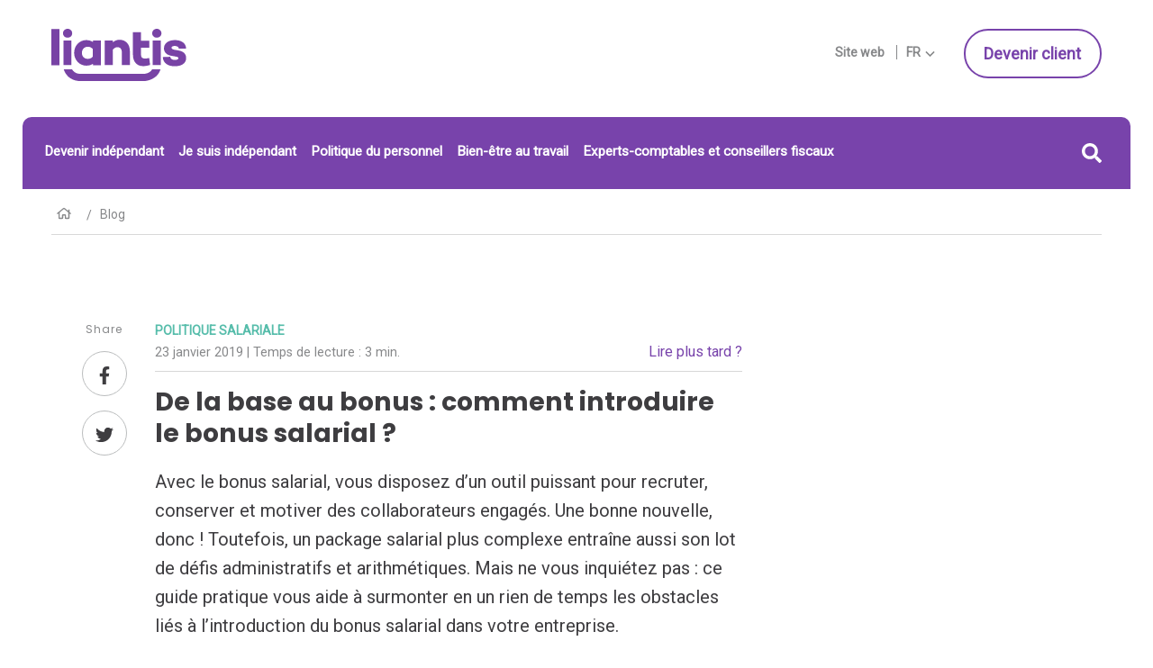

--- FILE ---
content_type: text/html; charset=UTF-8
request_url: https://blog.liantis.be/fr/politique-du-personnel/comment-introduire-le-bonus-salarial?__hstc=233546881.36b057a324b470fff58e5766fdeaa6c9.1556174413053.1557139235984.1557143306355.14&__hssc=233546881.11.1557143306355&__hsfp=1592924570
body_size: 12717
content:
<!doctype html><!--[if lt IE 7]> <html class="no-js lt-ie9 lt-ie8 lt-ie7" lang="fr-be" > <![endif]--><!--[if IE 7]>    <html class="no-js lt-ie9 lt-ie8" lang="fr-be" >        <![endif]--><!--[if IE 8]>    <html class="no-js lt-ie9" lang="fr-be" >               <![endif]--><!--[if gt IE 8]><!--><html class="no-js" lang="fr-be"><!--<![endif]--><head>
    <meta charset="utf-8">
    <meta http-equiv="X-UA-Compatible" content="IE=edge,chrome=1">
    <meta name="author" content="Tina Janssens">
    <meta name="description" content="Avec le bonus salarial, vous disposez d’un outil puissant pour recruter, conserver et motiver des collaborateurs engagés. Ce guide pratique vous aide à surmonter en un rien de temps les obstacles liés à l’introduction du bonus salarial dans votre entreprise.">
    <meta name="generator" content="HubSpot">
    <title>De la base au bonus : comment introduire le bonus salarial ?</title>
    <link rel="shortcut icon" href="https://blog.liantis.be/hubfs/liantis/assets/favicon.ico">
    
<meta name="viewport" content="width=device-width, initial-scale=1">

    
    <meta property="og:description" content="Avec le bonus salarial, vous disposez d’un outil puissant pour recruter, conserver et motiver des collaborateurs engagés. Ce guide pratique vous aide à surmonter en un rien de temps les obstacles liés à l’introduction du bonus salarial dans votre entreprise.">
    <meta property="og:title" content="De la base au bonus : comment introduire le bonus salarial ?">
    <meta name="twitter:description" content="Avec le bonus salarial, vous disposez d’un outil puissant pour recruter, conserver et motiver des collaborateurs engagés. Ce guide pratique vous aide à surmonter en un rien de temps les obstacles liés à l’introduction du bonus salarial dans votre entreprise.">
    <meta name="twitter:title" content="De la base au bonus : comment introduire le bonus salarial ?">

    

    
    <style>
a.cta_button{-moz-box-sizing:content-box !important;-webkit-box-sizing:content-box !important;box-sizing:content-box !important;vertical-align:middle}.hs-breadcrumb-menu{list-style-type:none;margin:0px 0px 0px 0px;padding:0px 0px 0px 0px}.hs-breadcrumb-menu-item{float:left;padding:10px 0px 10px 10px}.hs-breadcrumb-menu-divider:before{content:'›';padding-left:10px}.hs-featured-image-link{border:0}.hs-featured-image{float:right;margin:0 0 20px 20px;max-width:50%}@media (max-width: 568px){.hs-featured-image{float:none;margin:0;width:100%;max-width:100%}}.hs-screen-reader-text{clip:rect(1px, 1px, 1px, 1px);height:1px;overflow:hidden;position:absolute !important;width:1px}
</style>

<link rel="stylesheet" href="https://blog.liantis.be/hubfs/hub_generated/module_assets/1/5958266227/1742426057081/module_LS_-_Multilingual_Logo.min.css">
<link rel="stylesheet" href="https://blog.liantis.be/hubfs/hub_generated/module_assets/1/6024393695/1742426063427/module_LS_-_multilingual_switcher.min.css">
<link rel="stylesheet" href="https://blog.liantis.be/hubfs/hub_generated/module_assets/1/6066531808/1742426065815/module_LS_-_Multilingual_Search.min.css">
<link rel="stylesheet" href="https://blog.liantis.be/hubfs/hub_generated/module_assets/1/6006401787/1742426062122/module_LS-_Custom_sharer.min.css">
<link rel="stylesheet" href="https://blog.liantis.be/hubfs/hub_generated/module_assets/1/6641575302/1742426084079/module_LS_-_Blog_CTA.min.css">
<link rel="stylesheet" href="https://blog.liantis.be/hubfs/hub_generated/module_assets/1/10766491728/1742426085957/module_CM_-_Multilingual_Form_Popup.min.css">
<link rel="stylesheet" href="https://blog.liantis.be/hubfs/hub_generated/module_assets/1/7526919754/1742426084786/module_CM_-_Blog_sidebar_-_cta.min.css">
<link rel="stylesheet" href="https://blog.liantis.be/hubfs/hub_generated/module_assets/1/5983088520/1742426058041/module_LS_-_Popular_Posts.min.css">
    

    


<meta name="google-site-verification" content="f5YbtXGqeq5E22587vuG73k_O3pXyHdFYPTszCfUo-Q">
<meta name="google-site-verification" content="YvhXen6Gs76fwhCUZm5j1jVQLS2_kuCmij1noXuYWig">
<meta name="google-site-verification" content="pSLKcgcLE8vue__rLP38o3uZgTp5SvBFrWC7cl4s4hY">
<meta name="google-site-verification" content="cXwHEjrQHFSR6WWaxkwbkZvZSCiDPvpm1M088OLie3Y">
<meta name="google-site-verification" content="NCVZ2BThPsQ8CZid7DA3wAywQSvMUauaub9TWUnlfUE">
<meta name="google-site-verification" content="rmemI-XYpkYaLp5cyRowAiP-tpFQGljy7UUOOIGJIR0">


<script>(function(w,d,s,l,i){w[l]=w[l]||[];w[l].push({'gtm.start':
new Date().getTime(),event:'gtm.js'});var f=d.getElementsByTagName(s)[0],
j=d.createElement(s),dl=l!='dataLayer'?'&l='+l:'';j.async=true;j.src=
'//www.googletagmanager.com/gtm.js?id='+i+dl;f.parentNode.insertBefore(j,f);
})(window,document,'script','dataLayer','GTM-T2WNTJR');
</script>


<script>
    (function(h,o,t,j,a,r){
        h.hj=h.hj||function(){(h.hj.q=h.hj.q||[]).push(arguments)};
        h._hjSettings={hjid:129324,hjsv:5};
        a=o.getElementsByTagName('head')[0];
        r=o.createElement('script');r.async=1;
        r.src=t+h._hjSettings.hjid+j+h._hjSettings.hjsv;
        a.appendChild(r);
    })(window,document,'//static.hotjar.com/c/hotjar-','.js?sv=');
</script>
<link rel="amphtml" href="https://blog.liantis.be/fr/politique-du-personnel/comment-introduire-le-bonus-salarial?hs_amp=true">

<meta property="og:image" content="https://blog.liantis.be/hubfs/Loonbonus%20geknipt%20-%202.jpg">
<meta property="og:image:width" content="1105">
<meta property="og:image:height" content="419">
<meta property="og:image:alt" content="Loonbonus geknipt - 2">
<meta name="twitter:image" content="https://blog.liantis.be/hubfs/Loonbonus%20geknipt%20-%202.jpg">
<meta name="twitter:image:alt" content="Loonbonus geknipt - 2">

<meta property="og:url" content="https://blog.liantis.be/fr/politique-du-personnel/comment-introduire-le-bonus-salarial">
<meta name="twitter:card" content="summary_large_image">

<link rel="canonical" href="https://blog.liantis.be/fr/politique-du-personnel/comment-introduire-le-bonus-salarial">

<meta property="og:type" content="article">
<link rel="alternate" type="application/rss+xml" href="https://blog.liantis.be/fr/politique-du-personnel/rss.xml">
<meta name="twitter:domain" content="blog.liantis.be">
<script src="//platform.linkedin.com/in.js" type="text/javascript">
    lang: fr_FR
</script>

<meta http-equiv="content-language" content="fr-be">
<link rel="stylesheet" href="//7052064.fs1.hubspotusercontent-na1.net/hubfs/7052064/hub_generated/template_assets/DEFAULT_ASSET/1769718740250/template_layout.min.css">


<link rel="stylesheet" href="https://blog.liantis.be/hubfs/hub_generated/template_assets/1/5957944887/1742408158709/template_liantis.min.css">


    






    

<!-- dictionary: FR TESTING -->















    
    
    

    
        
          
        

    

    
     

    
                                                                                          
         
        
        
          
          
              
              
                
                
                    	
                    
                    
                       
                      

<link rel="alternate" hreflang="x-default" href="https://blog.liantis.be/nl/personeelsbeleid/loonbonus-invoeren-doe-je-zo">

<link rel="alternate" hreflang="nl-be" href="https://blog.liantis.be/nl/personeelsbeleid/loonbonus-invoeren-doe-je-zo">

                    
                    
                
                
               
              
            
            
        
        
                                                                                          
         
        
        
          
          
              
              
                
                
                    	
                    
                    
                       
                      

<link rel="alternate" hreflang="fr-be" href="https://blog.liantis.be/fr/politique-du-personnel/comment-introduire-le-bonus-salarial">

                    
                    
                
                
               
              
            
            
        
        
    
    

 
    

</head>
<body class="   hs-content-id-7214362899 hs-blog-post hs-blog-id-6055133864" style="">
    <div class="header-container-wrapper">
    <div class="header-container container-fluid">

<div class="row-fluid-wrapper row-depth-1 row-number-1 ">
<div class="row-fluid ">
<div class="span12 widget-span widget-type-global_group " style="" data-widget-type="global_group" data-x="0" data-w="12">
<div class="" data-global-widget-path="generated_global_groups/23663304456.html"><div class="row-fluid-wrapper row-depth-1 row-number-1 ">
<div class="row-fluid ">
<div class="span12 widget-span widget-type-custom_widget " style="" data-widget-type="custom_widget" data-x="0" data-w="12">
<div id="hs_cos_wrapper_module_157675317936184" class="hs_cos_wrapper hs_cos_wrapper_widget hs_cos_wrapper_type_module" style="" data-hs-cos-general-type="widget" data-hs-cos-type="module"></div>

</div><!--end widget-span -->
</div><!--end row-->
</div><!--end row-wrapper -->
</div>
</div><!--end widget-span -->
</div><!--end row-->
</div><!--end row-wrapper -->

<div class="row-fluid-wrapper row-depth-1 row-number-2 ">
<div class="row-fluid ">
<div class="span12 widget-span widget-type-global_group " style="" data-widget-type="global_group" data-x="0" data-w="12">
<div class="" data-global-widget-path="generated_global_groups/5958630248.html"><div class="row-fluid-wrapper row-depth-1 row-number-1 ">
<div class="row-fluid ">
<div class="span12 widget-span widget-type-cell page-center hide-on-mobile desktop-header" style="" data-widget-type="cell" data-x="0" data-w="12">

<div class="row-fluid-wrapper row-depth-1 row-number-2 ">
<div class="row-fluid ">
<div class="span12 widget-span widget-type-cell header-top" style="" data-widget-type="cell" data-x="0" data-w="12">

<div class="row-fluid-wrapper row-depth-1 row-number-3 ">
<div class="row-fluid ">
<div class="span4 widget-span widget-type-custom_widget " style="" data-widget-type="custom_widget" data-x="0" data-w="4">
<div id="hs_cos_wrapper_module_153143979247045" class="hs_cos_wrapper hs_cos_wrapper_widget hs_cos_wrapper_type_module widget-type-logo" style="" data-hs-cos-general-type="widget" data-hs-cos-type="module"><div class="cm logo">







	
 
  



	
		
  
	
 	
  	 
  


  
    <div class="logo">
      
        <span id="hs_cos_wrapper_module_153143979247045_logo" class="hs_cos_wrapper hs_cos_wrapper_widget hs_cos_wrapper_type_logo" style="" data-hs-cos-general-type="widget" data-hs-cos-type="logo"><a href="https://liantis.be/fr" id="hs-link-module_153143979247045_logo" style="border-width:0px;border:0px;"><img src="https://blog.liantis.be/hubfs/liantis/assets/liantis-logo.svg" class="hs-image-widget " height="57" style="height: auto;width:150px;border-width:0px;border:0px;" width="150" alt="liantis-logo" title="liantis-logo"></a></span>
      
    </div>


		
	
 
  



</div></div>

</div><!--end widget-span -->
<div class="span4 widget-span widget-type-custom_widget text-right hide-on-landing" style="" data-widget-type="custom_widget" data-x="4" data-w="4">
<div id="hs_cos_wrapper_module_153303411909058" class="hs_cos_wrapper hs_cos_wrapper_widget hs_cos_wrapper_type_module" style="" data-hs-cos-general-type="widget" data-hs-cos-type="module"><div class="cm lang-switcher-wrapper hs-menu-wrapper">
  <div class="lang-side-text">
     
      
     
      
    	<span class="website-text">
        <a href="https://www.liantis.be/fr">Site web</a>
      </span>
      <span class="active-lang">
        <span class="lang">fr</span>
         <svg role="img"><use xlink:href="https://blog.liantis.be/hubfs/images/svg-symbol.svg#angledown"></use></svg> 
      </span>
      
    							
  </div>
  <nav class="lang-switcher">
    <ul>
      
      
      
      
      
      
      
      
      
      	
          
        
      
      
      
       
      
      
                                                                                            
      	 
      	
      	
          
          
              
              
                
                
                    	
                    
                    
                       
                      
      <li>
        <a data-language="NL - Nederlands" class="lang_switcher_link" href="https://blog.liantis.be/nl/personeelsbeleid/loonbonus-invoeren-doe-je-zo">
          NL - Nederlands
          <svg role="img"><use xlink:href="https://blog.liantis.be/hubfs/images/svg-symbol.svg#angleright"></use></svg>
        </a>
      </li>
      
                    
                    
                    
                
                
      				
              
            
            
      		
      		
                                                                                             
      	 
      	
      	
          
          
              
              
                
                
                    	
                    
                    
                       
                      
      <li class="active">
        <a data-language="FR - Français" class="lang_switcher_link" href="https://blog.liantis.be/fr/politique-du-personnel/comment-introduire-le-bonus-salarial">
          FR - Français
          <svg role="img"><use xlink:href="https://blog.liantis.be/hubfs/images/svg-symbol.svg#angleright"></use></svg>
        </a>
      </li>
      
                    
                    
                    
                
                
      				
              
            
            
      		
      		
       
       

    </ul>
  </nav>
</div></div>

</div><!--end widget-span -->
<div class="span4 widget-span widget-type-custom_widget text-right hide-on-landing" style="" data-widget-type="custom_widget" data-x="8" data-w="4">
<div id="hs_cos_wrapper_module_153303114640261" class="hs_cos_wrapper hs_cos_wrapper_widget hs_cos_wrapper_type_module" style="" data-hs-cos-general-type="widget" data-hs-cos-type="module">
  
	
	

  
		<span id="hs_cos_wrapper_module_153303114640261_" class="hs_cos_wrapper hs_cos_wrapper_widget hs_cos_wrapper_type_cta" style="" data-hs-cos-general-type="widget" data-hs-cos-type="cta"><!--HubSpot Call-to-Action Code --><span class="hs-cta-wrapper" id="hs-cta-wrapper-5ce94408-076b-4775-8fb6-4edc451817c3"><span class="hs-cta-node hs-cta-5ce94408-076b-4775-8fb6-4edc451817c3" id="hs-cta-5ce94408-076b-4775-8fb6-4edc451817c3"><!--[if lte IE 8]><div id="hs-cta-ie-element"></div><![endif]--><a href="https://cta-redirect.hubspot.com/cta/redirect/550275/5ce94408-076b-4775-8fb6-4edc451817c3"><img class="hs-cta-img" id="hs-cta-img-5ce94408-076b-4775-8fb6-4edc451817c3" style="border-width:0px;" src="https://no-cache.hubspot.com/cta/default/550275/5ce94408-076b-4775-8fb6-4edc451817c3.png" alt="Devenir client"></a></span><script charset="utf-8" src="/hs/cta/cta/current.js"></script><script type="text/javascript"> hbspt.cta._relativeUrls=true;hbspt.cta.load(550275, '5ce94408-076b-4775-8fb6-4edc451817c3', {"useNewLoader":"true","region":"na1"}); </script></span><!-- end HubSpot Call-to-Action Code --></span>
		
  
	
	
</div>

</div><!--end widget-span -->
</div><!--end row-->
</div><!--end row-wrapper -->

</div><!--end widget-span -->
</div><!--end row-->
</div><!--end row-wrapper -->

<div class="row-fluid-wrapper row-depth-1 row-number-4 ">
<div class="row-fluid ">
<div class="span12 widget-span widget-type-cell bg-primary round-corner-top hide-on-landing header-menu-search" style="" data-widget-type="cell" data-x="0" data-w="12">

<div class="row-fluid-wrapper row-depth-1 row-number-5 ">
<div class="row-fluid ">
<div class="span12 widget-span widget-type-custom_widget " style="" data-widget-type="custom_widget" data-x="0" data-w="12">
<div id="hs_cos_wrapper_module_1531471231707354" class="hs_cos_wrapper hs_cos_wrapper_widget hs_cos_wrapper_type_module widget-type-menu" style="" data-hs-cos-general-type="widget" data-hs-cos-type="module">
	
	
 
  

	
	
		<span id="hs_cos_wrapper_module_1531471231707354_" class="hs_cos_wrapper hs_cos_wrapper_widget hs_cos_wrapper_type_menu" style="" data-hs-cos-general-type="widget" data-hs-cos-type="menu"><div id="hs_menu_wrapper_module_1531471231707354_" class="hs-menu-wrapper active-branch flyouts hs-menu-flow-horizontal" role="navigation" data-sitemap-name="default" data-menu-id="6058584392" aria-label="Navigation Menu">
 <ul role="menu" class="active-branch">
  <li class="hs-menu-item hs-menu-depth-1" role="none"><a href="https://blog.liantis.be/fr/devenir-independant" role="menuitem">Devenir indépendant</a></li>
  <li class="hs-menu-item hs-menu-depth-1" role="none"><a href="https://blog.liantis.be/fr/je-suis-independant" role="menuitem">Je suis indépendant</a></li>
  <li class="hs-menu-item hs-menu-depth-1 active active-branch" role="none"><a href="https://blog.liantis.be/fr/politique-du-personnel" role="menuitem">Politique du personnel</a></li>
  <li class="hs-menu-item hs-menu-depth-1" role="none"><a href="https://blog.liantis.be/fr/bien-etre-au-travail" role="menuitem">Bien-être au travail</a></li>
  <li class="hs-menu-item hs-menu-depth-1" role="none"><a href="https://blog.liantis.be/fr/comptable-et-expert-comptable" role="menuitem">Experts-comptables et conseillers fiscaux</a></li>
 </ul>
</div></span>
		
	
 
  


<!--[if IE]>
<style>


</style>
<![endif]--></div>

</div><!--end widget-span -->
</div><!--end row-->
</div><!--end row-wrapper -->

<div class="row-fluid-wrapper row-depth-1 row-number-6 ">
<div class="row-fluid ">
<div class="span12 widget-span widget-type-custom_widget " style="" data-widget-type="custom_widget" data-x="0" data-w="12">
<div id="hs_cos_wrapper_module_153449531597957" class="hs_cos_wrapper hs_cos_wrapper_widget hs_cos_wrapper_type_module" style="" data-hs-cos-general-type="widget" data-hs-cos-type="module">
<div class="hs-search-field-container">
    

    
  
    
      
<div class="hs-search-button">
  <span class="close"></span><svg role="img"><use xlink:href="https://blog.liantis.be/hubfs/images/svg-symbol.svg#search"></use></svg>
</div>
<div class="hs-search-field__bar">
    <form class="searchform" role="search" method="get" action="https://blog.liantis.be/fr/resultats-de-recherche">
      <div class="searchformControl">
       <input type="text" class="hs-search-field__input" name="term" autocomplete="off" placeholder="Que cherchez-vous ?">
       <input type="hidden" name="pathPrefix" value="fr">
        <input type="hidden" name="type" value="BLOG_POST">
        <input type="hidden" name="type" value="SITE_PAGE">
      	<button type="submit"><svg role="img"><use xlink:href="https://blog.liantis.be/hubfs/images/svg-symbol.svg#search"></use></svg> </button>
      </div>
  </form>
  <ul class="hs-search-field__suggestions" data-text="Résultat"></ul>
</div>

      
    

    
  
</div></div>

</div><!--end widget-span -->
</div><!--end row-->
</div><!--end row-wrapper -->

</div><!--end widget-span -->
</div><!--end row-->
</div><!--end row-wrapper -->

</div><!--end widget-span -->
</div><!--end row-->
</div><!--end row-wrapper -->

<div class="row-fluid-wrapper row-depth-1 row-number-7 ">
<div class="row-fluid ">
<div class="span12 widget-span widget-type-cell page-center hide-on-desktop mobile-header header-menu-search" style="" data-widget-type="cell" data-x="0" data-w="12">

<div class="row-fluid-wrapper row-depth-1 row-number-8 ">
<div class="row-fluid ">
<div class="hide-on-landing mobile-menu-container">
  <div class="hamburger hamburger--slider js-hamburger">
    <div class="hamburger-box">
      <div class="hamburger-inner"></div>
    </div>
  </div>
  <div class="mobile-menu">
    <div class="mobile-menu-header">
      <span class="mobile-menu-back" data-attribute="hs-menu-depth-1"></span>
      <div class="current-item-header"></div>
      <div class="mobile-logo"></div>
    </div>
    
<div class="span2 widget-span widget-type-custom_widget hide-on-landing" style="" data-widget-type="custom_widget" data-x="0" data-w="2">
<div id="hs_cos_wrapper_module_1534150813483128" class="hs_cos_wrapper hs_cos_wrapper_widget hs_cos_wrapper_type_module widget-type-menu" style="" data-hs-cos-general-type="widget" data-hs-cos-type="module">
	
	
 
  

	
	
 
  

	
	
		<span id="hs_cos_wrapper_module_1534150813483128_" class="hs_cos_wrapper hs_cos_wrapper_widget hs_cos_wrapper_type_menu" style="" data-hs-cos-general-type="widget" data-hs-cos-type="menu"><div id="hs_menu_wrapper_module_1534150813483128_" class="hs-menu-wrapper active-branch flyouts hs-menu-flow-horizontal" role="navigation" data-sitemap-name="default" data-menu-id="6058584392" aria-label="Navigation Menu">
 <ul role="menu" class="active-branch">
  <li class="hs-menu-item hs-menu-depth-1" role="none"><a href="https://blog.liantis.be/fr/devenir-independant" role="menuitem">Devenir indépendant</a></li>
  <li class="hs-menu-item hs-menu-depth-1" role="none"><a href="https://blog.liantis.be/fr/je-suis-independant" role="menuitem">Je suis indépendant</a></li>
  <li class="hs-menu-item hs-menu-depth-1 active active-branch" role="none"><a href="https://blog.liantis.be/fr/politique-du-personnel" role="menuitem">Politique du personnel</a></li>
  <li class="hs-menu-item hs-menu-depth-1" role="none"><a href="https://blog.liantis.be/fr/bien-etre-au-travail" role="menuitem">Bien-être au travail</a></li>
  <li class="hs-menu-item hs-menu-depth-1" role="none"><a href="https://blog.liantis.be/fr/comptable-et-expert-comptable" role="menuitem">Experts-comptables et conseillers fiscaux</a></li>
 </ul>
</div></span>
		
	
 
  


<!--[if IE]>
<style>


</style>
<![endif]--></div>

</div><!--end widget-span -->

  </div>
</div>
<div class="span9 widget-span widget-type-custom_widget " style="" data-widget-type="custom_widget" data-x="2" data-w="9">
<div id="hs_cos_wrapper_module_153356179563337" class="hs_cos_wrapper hs_cos_wrapper_widget hs_cos_wrapper_type_module widget-type-logo" style="" data-hs-cos-general-type="widget" data-hs-cos-type="module"><div class="cm logo">







	
 
  



	
		
  
	
 	
  	 
  


  
    <div class="logo">
      
        <span id="hs_cos_wrapper_module_153356179563337_logo" class="hs_cos_wrapper hs_cos_wrapper_widget hs_cos_wrapper_type_logo" style="" data-hs-cos-general-type="widget" data-hs-cos-type="logo"><a href="https://liantis.be/fr" id="hs-link-module_153356179563337_logo" style="border-width:0px;border:0px;"><img src="https://blog.liantis.be/hubfs/liantis/assets/liantis-logo.svg" class="hs-image-widget " height="35" style="height: auto;width:91px;border-width:0px;border:0px;" width="91" alt="liantis-logo" title="liantis-logo"></a></span>
      
    </div>


		
	
 
  



</div></div>

</div><!--end widget-span -->
<div class="span1 widget-span widget-type-custom_widget hide-on-landing" style="" data-widget-type="custom_widget" data-x="11" data-w="1">
<div id="hs_cos_wrapper_module_15353761802321362" class="hs_cos_wrapper hs_cos_wrapper_widget hs_cos_wrapper_type_module" style="" data-hs-cos-general-type="widget" data-hs-cos-type="module">
<div class="hs-search-field-container">
    

    
  
    
      
<div class="hs-search-button">
  <span class="close"></span><svg role="img"><use xlink:href="https://blog.liantis.be/hubfs/images/svg-symbol.svg#search"></use></svg>
</div>
<div class="hs-search-field__bar">
    <form class="searchform" role="search" method="get" action="https://blog.liantis.be/fr/resultats-de-recherche">
      <div class="searchformControl">
       <input type="text" class="hs-search-field__input" name="term" autocomplete="off" placeholder="Que cherchez-vous ?">
       <input type="hidden" name="pathPrefix" value="fr">
        <input type="hidden" name="type" value="BLOG_POST">
        <input type="hidden" name="type" value="SITE_PAGE">
      	<button type="submit"><svg role="img"><use xlink:href="https://blog.liantis.be/hubfs/images/svg-symbol.svg#search"></use></svg> </button>
      </div>
  </form>
  <ul class="hs-search-field__suggestions" data-text="Résultat"></ul>
</div>

      
    

    
  
</div></div>

</div><!--end widget-span -->
</div><!--end row-->
</div><!--end row-wrapper -->

<div class="row-fluid-wrapper row-depth-1 row-number-9 ">
<div class="row-fluid ">
<div class="span12 widget-span widget-type-custom_widget text-right" style="" data-widget-type="custom_widget" data-x="0" data-w="12">
<div id="hs_cos_wrapper_module_153430981417719" class="hs_cos_wrapper hs_cos_wrapper_widget hs_cos_wrapper_type_module" style="" data-hs-cos-general-type="widget" data-hs-cos-type="module"><div class="cm lang-switcher-wrapper hs-menu-wrapper">
  <div class="lang-side-text">
     
      
     
      
    	<span class="website-text">
        <a href="https://www.liantis.be/fr">Site web</a>
      </span>
      <span class="active-lang">
        <span class="lang">fr</span>
         <svg role="img"><use xlink:href="https://blog.liantis.be/hubfs/images/svg-symbol.svg#angledown"></use></svg> 
      </span>
      
    							
  </div>
  <nav class="lang-switcher">
    <ul>
      
      
      
      
      
      
      
      
      
      	
          
        
      
      
      
       
      
      
                                                                                            
      	 
      	
      	
          
          
              
              
                
                
                    	
                    
                    
                       
                      
      <li>
        <a data-language="NL - Nederlands" class="lang_switcher_link" href="https://blog.liantis.be/nl/personeelsbeleid/loonbonus-invoeren-doe-je-zo">
          NL - Nederlands
          <svg role="img"><use xlink:href="https://blog.liantis.be/hubfs/images/svg-symbol.svg#angleright"></use></svg>
        </a>
      </li>
      
                    
                    
                    
                
                
      				
              
            
            
      		
      		
                                                                                             
      	 
      	
      	
          
          
              
              
                
                
                    	
                    
                    
                       
                      
      <li class="active">
        <a data-language="FR - Français" class="lang_switcher_link" href="https://blog.liantis.be/fr/politique-du-personnel/comment-introduire-le-bonus-salarial">
          FR - Français
          <svg role="img"><use xlink:href="https://blog.liantis.be/hubfs/images/svg-symbol.svg#angleright"></use></svg>
        </a>
      </li>
      
                    
                    
                    
                
                
      				
              
            
            
      		
      		
       
       

    </ul>
  </nav>
</div></div>

</div><!--end widget-span -->
</div><!--end row-->
</div><!--end row-wrapper -->

</div><!--end widget-span -->
</div><!--end row-->
</div><!--end row-wrapper -->
</div>
</div><!--end widget-span -->
</div><!--end row-->
</div><!--end row-wrapper -->

    </div><!--end header -->
</div><!--end header wrapper -->

<div class="body-container-wrapper">
    <div class="body-container container-fluid">

<div class="row-fluid-wrapper row-depth-1 row-number-1 ">
<div class="row-fluid ">
<div class="span12 widget-span widget-type-cell page-center" style="" data-widget-type="cell" data-x="0" data-w="12">

<div class="row-fluid-wrapper row-depth-1 row-number-2 ">
<div class="row-fluid ">

</div><!--end row-->
</div><!--end row-wrapper -->

<div class="row-fluid-wrapper row-depth-1 row-number-3 ">
<div class="row-fluid ">
<div class="span12 widget-span widget-type-custom_widget breadcrumb hide-on-mobile" style="" data-widget-type="custom_widget" data-x="0" data-w="12">
<div id="hs_cos_wrapper_module_1534839467732181" class="hs_cos_wrapper hs_cos_wrapper_widget hs_cos_wrapper_type_module widget-type-menu" style="" data-hs-cos-general-type="widget" data-hs-cos-type="module">
  
  	<span id="hs_cos_wrapper_module_1534839467732181_" class="hs_cos_wrapper hs_cos_wrapper_widget hs_cos_wrapper_type_menu" style="" data-hs-cos-general-type="widget" data-hs-cos-type="menu"><div class="hs-breadcrumb-menu-wrapper" id="hs_menu_wrapper_module_1534839467732181_" role="navigation" data-sitemap-name="default" data-menu-id="6031066084">
 <ul class="hs-breadcrumb-menu">
  <li class="hs-breadcrumb-menu-item first-crumb"><a href="https://liantis.be/fr" class="hs-breadcrumb-label"> 
    <svg role="img">
     <use xlink:href="https://blog.liantis.be/hubfs/images/svg-symbol.svg#home"></use>
    </svg> </a><span class="hs-breadcrumb-menu-divider"></span></li>
  <li class="hs-breadcrumb-menu-item"><a href="https://blog.liantis.be/fr" class="hs-breadcrumb-label">Blog</a><span class="hs-breadcrumb-menu-divider"></span></li>
  <li class="hs-breadcrumb-menu-item last-crumb"><span class="hs-breadcrumb-label">Politique du personnel</span></li>
 </ul>
</div></span>
		
		<div class="breadcrumb-share">
      <span class="share-title">Partager </span>
      <div class="breadcrumb-social-share"></div>
    </div>
  

  
	




<!--[if IE]>
<style>


</style>
<![endif]--></div>

</div><!--end widget-span -->
</div><!--end row-->
</div><!--end row-wrapper -->

<div class="row-fluid-wrapper row-depth-1 row-number-4 ">
<div class="row-fluid ">
<div class="span8 widget-span widget-type-cell main-content" style="" data-widget-type="cell" data-x="0" data-w="8">

<div class="row-fluid-wrapper row-depth-1 row-number-5 ">
<div class="row-fluid ">

   
<div class="span12 widget-span widget-type-custom_widget " style="" data-widget-type="custom_widget" data-x="0" data-w="12">
<div id="hs_cos_wrapper_module_15348470414812204" class="hs_cos_wrapper hs_cos_wrapper_widget hs_cos_wrapper_type_module" style="" data-hs-cos-general-type="widget" data-hs-cos-type="module"></div>

</div><!--end widget-span -->
    

</div><!--end row-->
</div><!--end row-wrapper -->

<div class="row-fluid-wrapper row-depth-1 row-number-6 ">
<div class="row-fluid ">

<div class="span12 widget-span widget-type-custom_widget " style="" data-widget-type="custom_widget" data-x="0" data-w="12">
<div id="hs_cos_wrapper_module_1532682648871124" class="hs_cos_wrapper hs_cos_wrapper_widget hs_cos_wrapper_type_module" style="" data-hs-cos-general-type="widget" data-hs-cos-type="module">
    


<div class="cm custom-sharer-wrapper">
  <div class="custom-sharer">
  	<span class="sharer-title">Share</span>
    
      	<a href="https://www.facebook.com/sharer/sharer.php?u=https%3A%2F%2Fblog.liantis.be%2Ffr%2Fpolitique-du-personnel%2Fcomment-introduire-le-bonus-salarial"><svg role="img"><use xlink:href="https://blog.liantis.be/hubfs/images/svg-symbol.svg#facebook"></use></svg></a>
    
  
  	
      	<a href="https://twitter.com/home?status=https%3A%2F%2Fblog.liantis.be%2Ffr%2Fpolitique-du-personnel%2Fcomment-introduire-le-bonus-salarial"><svg role="img"><use xlink:href="https://blog.liantis.be/hubfs/images/svg-symbol.svg#twitter"></use></svg></a>
    
  
    
  	
  </div>
</div></div>

</div><!--end widget-span -->
     
</div><!--end row-->
</div><!--end row-wrapper -->

<div class="row-fluid-wrapper row-depth-1 row-number-7 ">
<div class="row-fluid ">
<div class="span12 widget-span widget-type-custom_widget " style="" data-widget-type="custom_widget" data-x="0" data-w="12">
<div id="hs_cos_wrapper_module_151456960811572" class="hs_cos_wrapper hs_cos_wrapper_widget hs_cos_wrapper_type_module widget-type-blog_content" style="" data-hs-cos-general-type="widget" data-hs-cos-type="module">
    <div class="blog-section">
<div class="blog-post-wrapper cell-wrapper">
<div class="blog-section">
<div class="blog-post-wrapper cell-wrapper">
<div class="section post-header">
<div class="blog-post-topic-date"><span id="hubspot-topic_data"> 
<a class="topic-link" href="https://blog.liantis.be/fr/politique-du-personnel/tag/politique-salariale">Politique salariale</a>
</span><p class="date-read-later">
<span class="post-date">23 janvier 2019
<span class="read-time-wrap"> | Temps de lecture :  
<span class="readtime">
3 min.
</span>
</span>
</span> 
<a class="popup-button" href="#form-popup" data-remodal-target="form-popup">Lire plus tard ?</a></p>
</div>
<h1>De la base au bonus : comment introduire le bonus salarial ?</h1>
</div>
<div class="section post-body"><!-- De la base au bonus : comment introduire le bonus salarial ? -->
<span id="hs_cos_wrapper_post_body" class="hs_cos_wrapper hs_cos_wrapper_meta_field hs_cos_wrapper_type_rich_text" style="" data-hs-cos-general-type="meta_field" data-hs-cos-type="rich_text"><p><strong>Avec le bonus salarial, vous disposez d’un outil puissant pour recruter, conserver et motiver des collaborateurs engagés. Une bonne nouvelle, donc&nbsp;! Toutefois, un package salarial plus complexe entraîne aussi son lot de défis administratifs et arithmétiques. Mais ne vous inquiétez pas&nbsp;: ce guide pratique vous aide à surmonter en un rien de temps les obstacles liés à l’introduction du bonus salarial dans votre entreprise.</strong></p>
<p><img data-src="https://blog.liantis.be/hs-fs/hubfs/Loonbonus%20geknipt%20-%202.jpg?width=750&amp;name=Loonbonus%20geknipt%20-%202.jpg" alt="De la base au bonus : comment introduire le bonus salarial ? " class="hs-featured-image lazyload"></p>
<p>En tant qu’employeur, vous pouvez introduire votre plan de bonus salarial de deux manières. S’il existe une délégation syndicale au sein de votre entreprise, la procédure se déroule par le biais d’une CCT d’entreprise. Dans le cas contraire, vous avez le choix entre une CCT ou un acte d’adhésion.</p>
<p>Dans les deux cas, votre plan de bonus salarial contient un certain nombre de critères obligatoires, tels que le groupe ciblé par votre plan, le nombre de travailleurs concernés et les objectifs collectifs précis. En fonction de la procédure choisie, l’introduction du bonus salarial se déroule en différentes étapes. Nous vous expliquons brièvement les deux options.</p>
<h2>Option 1:&nbsp;la cct d'entreprise</h2>
<p>Dans le cas d’une CCT d’entreprise, vous soumettez votre plan de bonus salarial au secrétaire syndical ou aux différents secrétaires syndicaux de votre entreprise. Dès que vous obtenez un accord sur le contenu et que tout est signé, vous déposez votre toute nouvelle CCT pour enregistrement auprès du Greffe du Service public fédéral Emploi, Travail et Concertation sociale, en abrégé SPF ETCS. Dans ce scénario, vos employés ne sont pas directement impliqués dans le processus.</p>
<h2>Option 2:&nbsp;l'acte d'adhésion</h2>
<p>Les choses sont différentes si vous optez pour l’acte d’adhésion. Dans ce processus, l’introduction du bonus salarial se déroule en différentes phases. Dans un premier temps, vous devez soumettre le plan aux employés concernés pendant au moins 15&nbsp;jours, afin qu’ils aient la possibilité de formuler leurs remarques.</p>
<p>Si vos employés ont des remarques sur votre proposition et que vous ne vous en sortez pas ensemble, une procédure de conciliation est alors lancée auprès de l’inspection sociale. Celle-ci vous aidera à aplanir la situation et à trouver un compromis approuvé par toutes les parties.</p>
<p>Ensuite, vous vous présentez au SPF ETCS, qui vérifie la forme avant de vous donner sa bénédiction. Veuillez noter que cela peut parfois prendre quelques mois et que vous devez ensuite présenter votre plan de bonus salarial pour adaptation et approbation aux commissions paritaires compétentes. Chaque employé devra signer ce document final.</p>
<p>L’exercice vous paraît périlleux&nbsp;? Peut-être, mais le temps supplémentaire que vous investissez dans une bonne préparation assure le soutien de votre plan par tous les membres de votre équipe. Ces derniers pourront ainsi tous viser le même objectif – ce dont vous avez besoin pour bien progresser.</p>
<p>&nbsp;</p>
<h2>Un bonus salarial sur mesure</h2>
<p>En tant qu’employeur, vous pouvez tailler le bonus salarial presque entièrement à la mesure de votre entreprise. Cela signifie que vous bénéficiez d’énormément de liberté pour établir les objectifs, la période de référence et le montant du bonus. Il existe bien entendu un certain nombre de conditions à ne pas perdre de vue.</p>
<p>Par exemple, les objectifs doivent être de nature collective. En d’autres termes : tous les employés concernés doivent atteindre l’objectif ensemble. La période de référence doit quant à elle s’étendre sur au moins trois mois, même si la plupart des employeurs appliquent une période d’un an. Enfin, le montant maximal du bonus salarial s’élève à 3 447 euros brut par employé (en 2021), ce qui correspond à un montant net de 2 996,48 euros.</p>
<p>Dans certains cas, votre (sous-)commission paritaire établit également un cadre structurel pour ces facteurs, tout en laissant suffisamment d’espace pour des solutions sur mesure.</p>
<p>&nbsp;</p>
<h2>D'abord l'introduction, ensuite le coaching</h2>
<p>Déterminer les critères du bonus salarial ne représente en réalité que la moitié du travail. Par la suite, il est important que vous consultiez votre personnel de manière régulière et transparente. Inclure le sujet dans les entretiens d’évaluation vous permet par exemple d’évaluer vos objectifs dans l’intervalle et d’inciter vos employés à atteindre les objectifs communs.</p>
<p>&nbsp;</p>
<h2>Objectif atteint ? Bonus payé !</h2>
<p>Votre équipe a atteint l’objectif fixé&nbsp;? Dans ce cas, le champagne, les félicitations et le versement du bonus s’imposent. Détail important&nbsp;: ce dernier doit toujours se dérouler via la fiche de paie.</p>
<p>Au moment prévu pour le versement du bonus salarial, vous devez, en tant qu’employeur, également remettre une fiche d’information individuelle à tous les employés concernés. Vous y décrivez à nouveau le système de bonus salarial en termes clairs, de manière à permettre à chacun de comprendre pourquoi il a été ou non atteint. Eh oui, vous devez également remettre ce document lorsque les objectifs n’ont pas été atteints.</p>
<p>Enfin, les prestations effectives et assimilées sont prises en compte lors du paiement. Un employé a pris un crédit-temps pendant la période de référence&nbsp;? Dans ce cas, celui-ci sera pris en compte. De cette façon, votre personnel reçoit un salaire qui correspond réellement à son travail.</p>
<p>La manière dont vous souhaitez élaborer votre processus vous appartient. Mais sachez que les efforts que vous déployez dans ce processus aboutissent incontestablement à une équipe qui non seulement travaille pour la récompense finale, mais qui se sent réellement impliquée tout au long du processus.</p>
<p>Et n’oubliez pas, au passage, qu’avec un bon partenaire expérimenté, tout se déroule sans accroc.</p></span>
</div>
</div>
</div>
</div>
</div>
</div>

</div><!--end widget-span -->
</div><!--end row-->
</div><!--end row-wrapper -->

<div class="row-fluid-wrapper row-depth-1 row-number-8 ">
<div class="row-fluid ">
<div class="span12 widget-span widget-type-custom_widget " style="" data-widget-type="custom_widget" data-x="0" data-w="12">
<div id="hs_cos_wrapper_module_1546595967378500" class="hs_cos_wrapper hs_cos_wrapper_widget hs_cos_wrapper_type_module" style="" data-hs-cos-general-type="widget" data-hs-cos-type="module">




<div class="blog-section">
  <div class="blog-post-wrapper cell-wrapper">
    <div class="blog-section">
      <div class="blog-post-wrapper cell-wrapper">

        <div class="span12 cm-one-column-bigHeader text-center cm-margin">
          <div class="page-center cm-border-bg " data-svg_use="14">
            
              <div class="cm-header-bg ">
                <svg preserveaspectratio="xMidYMid meet" xmlns="http://www.w3.org/2000/svg" xml:space="preserve" width="8.36111in" height="9.75in" version="1.1" style="shape-rendering:geometricPrecision; text-rendering:geometricPrecision; image-rendering:optimizeQuality; fill-rule:evenodd; clip-rule:evenodd" viewbox="0 0 8361 9750" xmlns:xlink="http://www.w3.org/1999/xlink">
                  <g id="svg_bg">
                    <path fill="#FFFEA9" fill-rule="nonzero" d="M7195 1587c1083,1314 1393,2066 1022,2902 -633,1427 -1709,846 -2594,1932 -968,1023 -904,2120 -1281,2696 -361,597 -866,752 -1993,549 -1077,-220 -2023,-1018 -2261,-2207 -281,-1178 146,-2747 819,-4266 714,-1484 1605,-2830 2720,-3098 1093,-329 2508,206 3568,1493z" />
                  </g>
              </svg>
            </div>
            
            <div class="cm-header-content">
              <div class="cm-content">
                <h2>Vos collaborateurs sont votre atout le plus précieux</h2>
                <span id="hs_cos_wrapper_module_1546595967378500_" class="hs_cos_wrapper hs_cos_wrapper_widget hs_cos_wrapper_type_cta" style="" data-hs-cos-general-type="widget" data-hs-cos-type="cta"><!--HubSpot Call-to-Action Code --><span class="hs-cta-wrapper" id="hs-cta-wrapper-f10635b0-1fdb-4c7a-97ff-bd637db4ef45"><span class="hs-cta-node hs-cta-f10635b0-1fdb-4c7a-97ff-bd637db4ef45" id="hs-cta-f10635b0-1fdb-4c7a-97ff-bd637db4ef45"><!--[if lte IE 8]><div id="hs-cta-ie-element"></div><![endif]--><a href="https://cta-redirect.hubspot.com/cta/redirect/550275/f10635b0-1fdb-4c7a-97ff-bd637db4ef45" target="_blank" rel="noopener"><img class="hs-cta-img" id="hs-cta-img-f10635b0-1fdb-4c7a-97ff-bd637db4ef45" style="border-width:0px;" src="https://no-cache.hubspot.com/cta/default/550275/f10635b0-1fdb-4c7a-97ff-bd637db4ef45.png" alt="Découvrez cette mesure fiscalement avantageuse"></a></span><script charset="utf-8" src="/hs/cta/cta/current.js"></script><script type="text/javascript"> hbspt.cta._relativeUrls=true;hbspt.cta.load(550275, 'f10635b0-1fdb-4c7a-97ff-bd637db4ef45', {"useNewLoader":"true","region":"na1"}); </script></span><!-- end HubSpot Call-to-Action Code --></span>
              </div>
            </div>
          </div>
        </div>
      </div>
    </div>
  </div>
</div>

</div>

</div><!--end widget-span -->
</div><!--end row-->
</div><!--end row-wrapper -->

<div class="row-fluid-wrapper row-depth-1 row-number-9 ">
<div class="row-fluid ">
<div class="span12 widget-span widget-type-custom_widget " style="" data-widget-type="custom_widget" data-x="0" data-w="12">
<div id="hs_cos_wrapper_module_1543362327646283" class="hs_cos_wrapper hs_cos_wrapper_widget hs_cos_wrapper_type_module" style="" data-hs-cos-general-type="widget" data-hs-cos-type="module">
<div class="blog-section">
  <div class="blog-post-wrapper cell-wrapper">
    <div class="blog-section">
      <div class="blog-post-wrapper cell-wrapper">
        <div id="hubspot-author_data" class="hs-author-profile hubspot-editable hubspot-author" data-hubspot-form-id="author_data" data-hubspot-name="Blog Author">
          
            
            <div class="hs-author-name-date">
              Par&nbsp;<a>Tina Janssens</a><br>
              <span>23 janvier 2019</span>
            </div>
          
        </div>
      </div>
    </div>
  </div>
</div>
</div>

</div><!--end widget-span -->
</div><!--end row-->
</div><!--end row-wrapper -->

<div class="row-fluid-wrapper row-depth-1 row-number-10 ">
<div class="row-fluid ">

   
<div class="span12 widget-span widget-type-custom_widget " style="" data-widget-type="custom_widget" data-x="0" data-w="12">
<div id="hs_cos_wrapper_module_156153913465859" class="hs_cos_wrapper hs_cos_wrapper_widget hs_cos_wrapper_type_module" style="" data-hs-cos-general-type="widget" data-hs-cos-type="module">
  
	
	

  
      <div class="form-popup-module">
  <div class="remodal-bg">
    <div id="form-popup" class="form-popup-container remodal rounded" data-remodal-id="form-popup" data-remodal-options="hashTracking: false, closeOnOutsideClick: true">
      <button data-remodal-action="close" class="remodal-close"></button>
      <h2><span>Lire plus tard ?</span></h2>
<p><span>Cet article vous intéresse, mais vous n’avez pas le temps de le lire maintenant ?</span><br><span>Saisissez votre adresse e-mail ci-dessous, et nous vous enverrons un lien pratique qui vous permettra de le retrouver rapidement.</span><br><span>Nous vous envoyons uniquement le lien, pas de spam.</span></p>
      <span id="hs_cos_wrapper_module_156153913465859_" class="hs_cos_wrapper hs_cos_wrapper_widget hs_cos_wrapper_type_form" style="" data-hs-cos-general-type="widget" data-hs-cos-type="form"><h3 id="hs_cos_wrapper_form_515331641_title" class="hs_cos_wrapper form-title" data-hs-cos-general-type="widget_field" data-hs-cos-type="text"></h3>

<div id="hs_form_target_form_515331641"></div>









</span>
    </div>

  </div>
</div>
		
  
	
	
</div>

</div><!--end widget-span -->
    

</div><!--end row-->
</div><!--end row-wrapper -->

<div class="row-fluid-wrapper row-depth-1 row-number-11 ">
<div class="row-fluid ">

<div class="single-blog-subscribe-post">
    
<div class="span12 widget-span widget-type-custom_widget " style="" data-widget-type="custom_widget" data-x="0" data-w="12">
<div id="hs_cos_wrapper_module_1534926856939305" class="hs_cos_wrapper hs_cos_wrapper_widget hs_cos_wrapper_type_module widget-type-menu" style="" data-hs-cos-general-type="widget" data-hs-cos-type="module"><div class="email-subscribe bg-primary">
  
    
      <h3 class="form-title">Inscrivez-vous à notre newsletter</h3>
      <span id="hs_cos_wrapper_module_1534926856939305_" class="hs_cos_wrapper hs_cos_wrapper_widget hs_cos_wrapper_type_form" style="" data-hs-cos-general-type="widget" data-hs-cos-type="form"><h3 id="hs_cos_wrapper_form_738478486_title" class="hs_cos_wrapper form-title" data-hs-cos-general-type="widget_field" data-hs-cos-type="text"></h3>

<div id="hs_form_target_form_738478486"></div>









</span>
      
    

    
  
    

    
  
</div></div>

</div><!--end widget-span -->

</div>

</div><!--end row-->
</div><!--end row-wrapper -->

<div class="row-fluid-wrapper row-depth-1 row-number-12 ">
<div class="row-fluid ">
<div class="span12 widget-span widget-type-custom_widget " style="" data-widget-type="custom_widget" data-x="0" data-w="12">
<div id="hs_cos_wrapper_module_153319540844268" class="hs_cos_wrapper hs_cos_wrapper_widget hs_cos_wrapper_type_module" style="" data-hs-cos-general-type="widget" data-hs-cos-type="module">




  <script type="application/ld+json">
  {
    "@context": "http://schema.org",
    "@type": "Blog",
    "mainEntityOfPage": {
      "@type": "blog",
      "@id": "https://blog.liantis.be/fr/politique-du-personnel/comment-introduire-le-bonus-salarial"
    },
    "headline": "De la base au bonus : comment introduire le bonus salarial ?",
    "image": {
      "@type": "ImageObject",
      "url": "https://blog.liantis.be/hubfs/Loonbonus%20geknipt%20-%202.jpg" 
    },
    "datePublished": "2019-01-23T15:06:00+0000",
    "dateModified": "2021-03-23T08:36:41+0000",
    "author": {
      "@type": "Person",
      "name": "Tina Janssens"
    },
    
       "publisher": {
        "@type": "Organization",
        "name": "Liantis",
        "logo": {
          "@type": "ImageObject",
          "url": "https://cdn2.hubspot.net/hubfs/550275/ZN_logo%20Liantis.png",
          "width": 200,
          "height": 133
      }
    
    },
    "description": "Avec le bonus salarial, vous disposez d’un outil puissant pour recruter, conserver et motiver des collaborateurs engagés. Une bonne nouvelle, donc ! Toutefois, un package salarial plus complexe entraîne aussi son lot de défis administratifs et arithmétiques. Mais ne vous inquiétez pas : ce guide pratique vous aide à surmonter en un rien de temps les obstacles liés à l’introduction du bonus salarial dans votre entreprise."
  }
  </script>
</div>

</div><!--end widget-span -->
</div><!--end row-->
</div><!--end row-wrapper -->

</div><!--end widget-span -->
<div class="span4 widget-span widget-type-cell sidebar" style="" data-widget-type="cell" data-x="8" data-w="4">

<div class="row-fluid-wrapper row-depth-1 row-number-13 ">
<div class="row-fluid ">

</div><!--end row-->
</div><!--end row-wrapper -->

<div class="row-fluid-wrapper row-depth-1 row-number-14 ">
<div class="row-fluid ">

</div><!--end row-->
</div><!--end row-wrapper -->

<div class="row-fluid-wrapper row-depth-1 row-number-15 ">
<div class="row-fluid ">

</div><!--end row-->
</div><!--end row-wrapper -->

<div class="row-fluid-wrapper row-depth-1 row-number-16 ">
<div class="row-fluid ">

<div class="span12 widget-span widget-type-custom_widget " style="" data-widget-type="custom_widget" data-x="0" data-w="12">
<div id="hs_cos_wrapper_module_1549906617083340" class="hs_cos_wrapper hs_cos_wrapper_widget hs_cos_wrapper_type_module" style="" data-hs-cos-general-type="widget" data-hs-cos-type="module">

    </div>

</div><!--end widget-span -->
     
</div><!--end row-->
</div><!--end row-wrapper -->

</div><!--end widget-span -->
</div><!--end row-->
</div><!--end row-wrapper -->

</div><!--end widget-span -->
</div><!--end row-->
</div><!--end row-wrapper -->

<div class="row-fluid-wrapper row-depth-1 row-number-17 ">
<div class="row-fluid ">

		<div class="single-blog-pop-post">
       
<div class="span12 widget-span widget-type-cell page-center" style="" data-widget-type="cell" data-x="0" data-w="12">

<div class="row-fluid-wrapper row-depth-1 row-number-18 ">
<div class="row-fluid ">
<div class="span12 widget-span widget-type-custom_widget " style="" data-widget-type="custom_widget" data-x="0" data-w="12">
<div id="hs_cos_wrapper_module_153225991722459" class="hs_cos_wrapper hs_cos_wrapper_widget hs_cos_wrapper_type_module" style="" data-hs-cos-general-type="widget" data-hs-cos-type="module">

<div class="cm-popular-posts">
  <h2>Les plus consultés</h2>
  <div class="popular-posts-list">
   
    	
    	
    	 

    <div class="pop-post">
      <div class="pop-post-date-topic"><span class="hubspot-topic_data"> 
          
          <a class="topic-link" href="https://blog.liantis.be/fr/politique-du-personnel/tag/politique-du-personnel">Politique du Personnel</a>
          
        </span></div>
      <h3 class="h4 post-title"><a href="https://blog.liantis.be/fr/politique-du-personnel/êtes-vous-obligé-de-désigner-un-conseiller-en-prévention">Êtes-vous obligé de désigner un conseiller en prévention ?</a></h3>
      <span class="pop-post-date post-date">29 novembre 2023</span>
    </div>

    <div class="pop-post">
      <div class="pop-post-date-topic"><span class="hubspot-topic_data"> 
          
          <a class="topic-link" href="https://blog.liantis.be/fr/politique-du-personnel/tag/recrutement-et-sélection">Recrutement et sélection</a>
          
        </span></div>
      <h3 class="h4 post-title"><a href="https://blog.liantis.be/fr/politique-du-personnel/vous-pouvez-reprendre-ces-5-clauses-dans-un-contrat-de-travail">Vous pouvez reprendre ces 5 clauses dans un contrat de travail</a></h3>
      <span class="pop-post-date post-date">18 avril 2024</span>
    </div>

    <div class="pop-post">
      <div class="pop-post-date-topic"><span class="hubspot-topic_data"> 
          
          <a class="topic-link" href="https://blog.liantis.be/fr/politique-du-personnel/tag/recrutement-et-sélection">Recrutement et sélection</a>
          
        </span></div>
      <h3 class="h4 post-title"><a href="https://blog.liantis.be/fr/politique-du-personnel/licencier-collaborateur-informations">Licencier un collaborateur : voici la procédure à suivre</a></h3>
      <span class="pop-post-date post-date">05 mai 2020</span>
    </div>

    <div class="pop-post">
      <div class="pop-post-date-topic"><span class="hubspot-topic_data"> 
          
          <a class="topic-link" href="https://blog.liantis.be/fr/politique-du-personnel/tag/politique-salariale">Politique salariale</a>
          
        </span></div>
      <h3 class="h4 post-title"><a href="https://blog.liantis.be/fr/politique-du-personnel/salaire-brut-salaire-net-travailleur">Salaire brut et salaire net : que reste-t-il à votre travailleur ?</a></h3>
      <span class="pop-post-date post-date">27 avril 2020</span>
    </div>


   
   </div>
</div>
</div>

</div><!--end widget-span -->
</div><!--end row-->
</div><!--end row-wrapper -->

</div><!--end widget-span -->

		</div>

</div><!--end row-->
</div><!--end row-wrapper -->

    </div><!--end body -->
</div><!--end body wrapper -->

<div class="footer-container-wrapper">
    <div class="footer-container container-fluid">

<div class="row-fluid-wrapper row-depth-1 row-number-1 ">
<div class="row-fluid ">
<div class="span12 widget-span widget-type-global_group " style="" data-widget-type="global_group" data-x="0" data-w="12">
<div class="" data-global-widget-path="generated_global_groups/5962955540.html"><div class="row-fluid-wrapper row-depth-1 row-number-1 ">
<div class="row-fluid ">
<div class="span12 widget-span widget-type-cell footer1-container hide-on-landing footer-bg" style="" data-widget-type="cell" data-x="0" data-w="12">

<div class="row-fluid-wrapper row-depth-1 row-number-2 ">
<div class="row-fluid ">
<div class="span12 widget-span widget-type-cell page-center" style="" data-widget-type="cell" data-x="0" data-w="12">

<div class="row-fluid-wrapper row-depth-1 row-number-3 ">
<div class="row-fluid ">
<div class="span12 widget-span widget-type-cell bg-tertiary footer1" style="" data-widget-type="cell" data-x="0" data-w="12">

<div class="row-fluid-wrapper row-depth-1 row-number-4 ">
<div class="row-fluid ">
<div class="span4 widget-span widget-type-cell " style="" data-widget-type="cell" data-x="0" data-w="4">

<div class="row-fluid-wrapper row-depth-2 row-number-1 ">
<div class="row-fluid ">
<div class="span12 widget-span widget-type-custom_widget footer-col-title" style="" data-widget-type="custom_widget" data-x="0" data-w="12">
<div id="hs_cos_wrapper_module_15323422657805336" class="hs_cos_wrapper hs_cos_wrapper_widget hs_cos_wrapper_type_module" style="" data-hs-cos-general-type="widget" data-hs-cos-type="module"> 
  
	
	
 
  
		À propos de Liantis
		
  
	
	
</div>

</div><!--end widget-span -->
</div><!--end row-->
</div><!--end row-wrapper -->

<div class="row-fluid-wrapper row-depth-2 row-number-2 ">
<div class="row-fluid ">
<div class="span12 widget-span widget-type-custom_widget " style="" data-widget-type="custom_widget" data-x="0" data-w="12">
<div id="hs_cos_wrapper_module_15323421873275294" class="hs_cos_wrapper hs_cos_wrapper_widget hs_cos_wrapper_type_module widget-type-menu" style="" data-hs-cos-general-type="widget" data-hs-cos-type="module">
	
	
 
  

	
	
		<span id="hs_cos_wrapper_module_15323421873275294_" class="hs_cos_wrapper hs_cos_wrapper_widget hs_cos_wrapper_type_menu" style="" data-hs-cos-general-type="widget" data-hs-cos-type="menu"><div id="hs_menu_wrapper_module_15323421873275294_" class="hs-menu-wrapper active-branch no-flyouts hs-menu-flow-vertical" role="navigation" data-sitemap-name="default" data-menu-id="6059767602" aria-label="Navigation Menu">
 <ul role="menu">
  <li class="hs-menu-item hs-menu-depth-1" role="none"><a href="https://liantis.be/fr/a-propos-de-liantis" role="menuitem">Qui sommes-nous ?</a></li>
  <li class="hs-menu-item hs-menu-depth-1" role="none"><a href="https://liantis.be/fr/contact" role="menuitem">Contact</a></li>
  <li class="hs-menu-item hs-menu-depth-1" role="none"><a href="https://www.liantis.be/fr/offres-demploi" role="menuitem">Emplois</a></li>
  <li class="hs-menu-item hs-menu-depth-1" role="none"><a href="https://blog.liantis.be/fr" role="menuitem">Blog</a></li>
 </ul>
</div></span>
		
	
 
  


<!--[if IE]>
<style>


</style>
<![endif]--></div>

</div><!--end widget-span -->
</div><!--end row-->
</div><!--end row-wrapper -->

</div><!--end widget-span -->
<div class="span4 widget-span widget-type-cell " style="" data-widget-type="cell" data-x="4" data-w="4">

<div class="row-fluid-wrapper row-depth-2 row-number-3 ">
<div class="row-fluid ">
<div class="span12 widget-span widget-type-custom_widget footer-col-title" style="" data-widget-type="custom_widget" data-x="0" data-w="12">
<div id="hs_cos_wrapper_module_15323429859505431" class="hs_cos_wrapper hs_cos_wrapper_widget hs_cos_wrapper_type_module" style="" data-hs-cos-general-type="widget" data-hs-cos-type="module"> 
  
	
	
 
  
		Suivez-nous
		
  
	
	
</div>

</div><!--end widget-span -->
</div><!--end row-->
</div><!--end row-wrapper -->

<div class="row-fluid-wrapper row-depth-2 row-number-4 ">
<div class="row-fluid ">
<div class="span12 widget-span widget-type-custom_widget " style="" data-widget-type="custom_widget" data-x="0" data-w="12">
<div id="hs_cos_wrapper_module_15348482477462418" class="hs_cos_wrapper hs_cos_wrapper_widget hs_cos_wrapper_type_module widget-type-menu" style="" data-hs-cos-general-type="widget" data-hs-cos-type="module">
	
	
		<span id="hs_cos_wrapper_module_15348482477462418_" class="hs_cos_wrapper hs_cos_wrapper_widget hs_cos_wrapper_type_menu" style="" data-hs-cos-general-type="widget" data-hs-cos-type="menu"><div id="hs_menu_wrapper_module_15348482477462418_" class="hs-menu-wrapper active-branch no-flyouts hs-menu-flow-vertical" role="navigation" data-sitemap-name="default" data-menu-id="6088960254" aria-label="Navigation Menu">
 <ul role="menu">
  <li class="hs-menu-item hs-menu-depth-1" role="none"><a href="https://www.facebook.com/LiantisBelgium" role="menuitem"> 
    <svg role="img">
     <use xlink:href="https://blog.liantis.be/hubfs/images/svg-symbol.svg#facebook2"></use>
    </svg> Facebook</a></li>
  <li class="hs-menu-item hs-menu-depth-1" role="none"><a href="https://www.linkedin.com/company/liantis/" role="menuitem"> 
    <svg role="img">
     <use xlink:href="https://blog.liantis.be/hubfs/images/svg-symbol.svg#linkedin"></use>
    </svg> Linkedin</a></li>
 </ul>
</div></span>
		
	
 
  

	
	
 
  


<!--[if IE]>
<style>


</style>
<![endif]--></div>

</div><!--end widget-span -->
</div><!--end row-->
</div><!--end row-wrapper -->

</div><!--end widget-span -->
<div class="span4 widget-span widget-type-cell " style="" data-widget-type="cell" data-x="8" data-w="4">

<div class="row-fluid-wrapper row-depth-2 row-number-5 ">
<div class="row-fluid ">
<div class="span12 widget-span widget-type-custom_widget footer-col-title" style="" data-widget-type="custom_widget" data-x="0" data-w="12">
<div id="hs_cos_wrapper_module_15323422425715328" class="hs_cos_wrapper hs_cos_wrapper_widget hs_cos_wrapper_type_module" style="" data-hs-cos-general-type="widget" data-hs-cos-type="module"> 
  
	
	
 
  
		Travailler chez Liantis
		
  
	
	
</div>

</div><!--end widget-span -->
</div><!--end row-->
</div><!--end row-wrapper -->

<div class="row-fluid-wrapper row-depth-2 row-number-6 ">
<div class="row-fluid ">
<div class="span12 widget-span widget-type-custom_widget " style="" data-widget-type="custom_widget" data-x="0" data-w="12">
<div id="hs_cos_wrapper_module_15323429143605410" class="hs_cos_wrapper hs_cos_wrapper_widget hs_cos_wrapper_type_module" style="" data-hs-cos-general-type="widget" data-hs-cos-type="module"> 
  
	
	
 
  
		<p>Liantis vous offre un emploi stimulant dans un environnement de travail professionnel ainsi que des opportunités de développement personnel.</p>
<p><a class="cta_button secondary" href="https://www.liantis.jobs/fr" rel="noopener" target="_blank">Consultez nos offres d’emploi</a></p>
		
  
	
	
</div>

</div><!--end widget-span -->
</div><!--end row-->
</div><!--end row-wrapper -->

</div><!--end widget-span -->
</div><!--end row-->
</div><!--end row-wrapper -->

</div><!--end widget-span -->
</div><!--end row-->
</div><!--end row-wrapper -->

</div><!--end widget-span -->
</div><!--end row-->
</div><!--end row-wrapper -->

</div><!--end widget-span -->
</div><!--end row-->
</div><!--end row-wrapper -->

<div class="row-fluid-wrapper row-depth-1 row-number-1 ">
<div class="row-fluid ">
<div class="span12 widget-span widget-type-cell page-center" style="" data-widget-type="cell" data-x="0" data-w="12">

<div class="row-fluid-wrapper row-depth-1 row-number-2 ">
<div class="row-fluid ">
<div class="span12 widget-span widget-type-cell footer2" style="" data-widget-type="cell" data-x="0" data-w="12">

<div class="row-fluid-wrapper row-depth-1 row-number-3 ">
<div class="row-fluid ">
<div class="span7 widget-span widget-type-cell dflex" style="" data-widget-type="cell" data-x="0" data-w="7">

<div class="row-fluid-wrapper row-depth-1 row-number-4 ">
<div class="row-fluid ">
<div class="span12 widget-span widget-type-custom_widget " style="" data-widget-type="custom_widget" data-x="0" data-w="12">
<div id="hs_cos_wrapper_module_153166464271955" class="hs_cos_wrapper hs_cos_wrapper_widget hs_cos_wrapper_type_module widget-type-logo" style="" data-hs-cos-general-type="widget" data-hs-cos-type="module"><div class="cm logo">







	
 
  



	
		
  
	
 	
  	 
  


  
    <div class="logo">
      
        <span id="hs_cos_wrapper_module_153166464271955_logo" class="hs_cos_wrapper hs_cos_wrapper_widget hs_cos_wrapper_type_logo" style="" data-hs-cos-general-type="widget" data-hs-cos-type="logo"><a href="https://liantis.be/fr" id="hs-link-module_153166464271955_logo" style="border-width:0px;border:0px;"><img src="https://blog.liantis.be/hubfs/liantis/assets/liantis-logo.svg" class="hs-image-widget " height="35" style="height: auto;width:91px;border-width:0px;border:0px;" width="91" alt="liantis-logo" title="liantis-logo"></a></span>
      
    </div>


		
	
 
  



</div></div>

</div><!--end widget-span -->
</div><!--end row-->
</div><!--end row-wrapper -->

<div class="row-fluid-wrapper row-depth-1 row-number-5 ">
<div class="row-fluid ">
<div class="span12 widget-span widget-type-cell " style="" data-widget-type="cell" data-x="0" data-w="12">

<div class="row-fluid-wrapper row-depth-2 row-number-1 ">
<div class="row-fluid ">
<div class="span12 widget-span widget-type-custom_widget " style="" data-widget-type="custom_widget" data-x="0" data-w="12">
<div id="hs_cos_wrapper_module_153204249607651" class="hs_cos_wrapper hs_cos_wrapper_widget hs_cos_wrapper_type_module widget-type-text" style="" data-hs-cos-general-type="widget" data-hs-cos-type="module"><span id="hs_cos_wrapper_module_153204249607651_" class="hs_cos_wrapper hs_cos_wrapper_widget hs_cos_wrapper_type_text" style="" data-hs-cos-general-type="widget" data-hs-cos-type="text">© 2026 Liantis</span></div>

</div><!--end widget-span -->
</div><!--end row-->
</div><!--end row-wrapper -->

<div class="row-fluid-wrapper row-depth-2 row-number-2 ">
<div class="row-fluid ">
<div class="span12 widget-span widget-type-custom_widget hide-on-landing" style="" data-widget-type="custom_widget" data-x="0" data-w="12">
<div id="hs_cos_wrapper_module_153204233696941" class="hs_cos_wrapper hs_cos_wrapper_widget hs_cos_wrapper_type_module widget-type-menu" style="" data-hs-cos-general-type="widget" data-hs-cos-type="module">
	
	
 
  

	
	
		<span id="hs_cos_wrapper_module_153204233696941_" class="hs_cos_wrapper hs_cos_wrapper_widget hs_cos_wrapper_type_menu" style="" data-hs-cos-general-type="widget" data-hs-cos-type="menu"><div id="hs_menu_wrapper_module_153204233696941_" class="hs-menu-wrapper active-branch no-flyouts hs-menu-flow-horizontal" role="navigation" data-sitemap-name="default" data-menu-id="6059628021" aria-label="Navigation Menu">
 <ul role="menu">
  <li class="hs-menu-item hs-menu-depth-1" role="none"><a href="https://www.liantis.be/fr/disclaimer" role="menuitem"> Termes et conditions</a></li>
  <li class="hs-menu-item hs-menu-depth-1" role="none"><a href="https://liantis.be/fr/privacy" role="menuitem">Déclaration de confidentialité</a></li>
  <li class="hs-menu-item hs-menu-depth-1" role="none"><a href="https://liantis.be/fr/privacy" role="menuitem">Politique de cookies</a></li>
 </ul>
</div></span>
		
	
 
  


<!--[if IE]>
<style>


</style>
<![endif]--></div>

</div><!--end widget-span -->
</div><!--end row-->
</div><!--end row-wrapper -->

</div><!--end widget-span -->
</div><!--end row-->
</div><!--end row-wrapper -->

</div><!--end widget-span -->
<div class="span5 widget-span widget-type-cell text-right hide-on-landing" style="" data-widget-type="cell" data-x="7" data-w="5">

<div class="row-fluid-wrapper row-depth-1 row-number-1 ">
<div class="row-fluid ">
<div class="span10 widget-span widget-type-cell " style="" data-widget-type="cell" data-x="0" data-w="10">

<div class="row-fluid-wrapper row-depth-2 row-number-1 ">
<div class="row-fluid ">
<div class="span12 widget-span widget-type-custom_widget " style="" data-widget-type="custom_widget" data-x="0" data-w="12">
<div id="hs_cos_wrapper_module_1542979147722282" class="hs_cos_wrapper hs_cos_wrapper_widget hs_cos_wrapper_type_module widget-type-space" style="" data-hs-cos-general-type="widget" data-hs-cos-type="module"><span class="hs-horizontal-spacer"></span></div>

</div><!--end widget-span -->
</div><!--end row-->
</div><!--end row-wrapper -->

</div><!--end widget-span -->
<div class="span2 widget-span widget-type-custom_widget " style="" data-widget-type="custom_widget" data-x="10" data-w="2">
<div id="hs_cos_wrapper_module_155895705577254" class="hs_cos_wrapper hs_cos_wrapper_widget hs_cos_wrapper_type_module widget-type-linked_image" style="" data-hs-cos-general-type="widget" data-hs-cos-type="module">
    






  



<span id="hs_cos_wrapper_module_155895705577254_" class="hs_cos_wrapper hs_cos_wrapper_widget hs_cos_wrapper_type_linked_image" style="" data-hs-cos-general-type="widget" data-hs-cos-type="linked_image"><img src="https://blog.liantis.be/hs-fs/hubfs/UNIZO%20logo.jpeg?width=875&amp;name=UNIZO%20logo.jpeg" class="hs-image-widget " style="width:875px;border-width:0px;border:0px;" width="875" alt="UNIZO logo" title="UNIZO logo" srcset="https://blog.liantis.be/hs-fs/hubfs/UNIZO%20logo.jpeg?width=438&amp;name=UNIZO%20logo.jpeg 438w, https://blog.liantis.be/hs-fs/hubfs/UNIZO%20logo.jpeg?width=875&amp;name=UNIZO%20logo.jpeg 875w, https://blog.liantis.be/hs-fs/hubfs/UNIZO%20logo.jpeg?width=1313&amp;name=UNIZO%20logo.jpeg 1313w, https://blog.liantis.be/hs-fs/hubfs/UNIZO%20logo.jpeg?width=1750&amp;name=UNIZO%20logo.jpeg 1750w, https://blog.liantis.be/hs-fs/hubfs/UNIZO%20logo.jpeg?width=2188&amp;name=UNIZO%20logo.jpeg 2188w, https://blog.liantis.be/hs-fs/hubfs/UNIZO%20logo.jpeg?width=2625&amp;name=UNIZO%20logo.jpeg 2625w" sizes="(max-width: 875px) 100vw, 875px"></span></div>

</div><!--end widget-span -->
</div><!--end row-->
</div><!--end row-wrapper -->

</div><!--end widget-span -->
</div><!--end row-->
</div><!--end row-wrapper -->

</div><!--end widget-span -->
</div><!--end row-->
</div><!--end row-wrapper -->

</div><!--end widget-span -->
</div><!--end row-->
</div><!--end row-wrapper -->
</div>
</div><!--end widget-span -->
</div><!--end row-->
</div><!--end row-wrapper -->

    </div><!--end footer -->
</div><!--end footer wrapper -->

    <script src="/hs/hsstatic/jquery-libs/static-1.4/jquery/jquery-1.11.2.js"></script>
<script>hsjQuery = window['jQuery'];</script>
<!-- HubSpot performance collection script -->
<script defer src="/hs/hsstatic/content-cwv-embed/static-1.1293/embed.js"></script>
<script src="https://blog.liantis.be/hubfs/hub_generated/template_assets/1/5962955725/1742408159815/template_liantis.js"></script>
<script src="https://blog.liantis.be/hubfs/hub_generated/template_assets/1/9535035310/1742408162795/template_lazysizes.js"></script>
<script>
var hsVars = hsVars || {}; hsVars['language'] = 'fr-be';
</script>

<script src="/hs/hsstatic/cos-i18n/static-1.53/bundles/project.js"></script>
<script src="https://blog.liantis.be/hubfs/hub_generated/module_assets/1/6024393695/1742426063427/module_LS_-_multilingual_switcher.min.js"></script>
<script src="/hs/hsstatic/keyboard-accessible-menu-flyouts/static-1.17/bundles/project.js"></script>
<script src="https://blog.liantis.be/hubfs/hub_generated/module_assets/1/6066531808/1742426065815/module_LS_-_Multilingual_Search.min.js"></script>
<script src="https://blog.liantis.be/hubfs/hub_generated/template_assets/1/6006452447/1742408160700/template_sticky.js"></script>
<script src="https://blog.liantis.be/hubfs/hub_generated/module_assets/1/6006401787/1742426062122/module_LS-_Custom_sharer.min.js"></script>
<script src="https://blog.liantis.be/hubfs/hub_generated/module_assets/1/10766491728/1742426085957/module_CM_-_Multilingual_Form_Popup.min.js"></script>

    <!--[if lte IE 8]>
    <script charset="utf-8" src="https://js.hsforms.net/forms/v2-legacy.js"></script>
    <![endif]-->

<script data-hs-allowed="true" src="/_hcms/forms/v2.js"></script>

    <script data-hs-allowed="true">
        var options = {
            portalId: '550275',
            formId: '4a196060-2f1c-4c5c-bc3a-89ea36079f64',
            formInstanceId: '2973',
            
            pageId: '7214362899',
            
            region: 'na1',
            
            
            
            
            pageName: "De la base au bonus : comment introduire le bonus salarial ?",
            
            
            
            inlineMessage: "<span>Merci. Vous allez bient\u00F4t recevoir un e-mail contenant le lien.<\/span>",
            
            
            rawInlineMessage: "<span>Merci. Vous allez bient\u00F4t recevoir un e-mail contenant le lien.<\/span>",
            
            
            hsFormKey: "57bdcc9e942b9a8e97bb84323a0974b8",
            
            
            css: '',
            target: '#hs_form_target_form_515331641',
            
            
            
            
            
            
            
            contentType: "blog-post",
            
            
            
            formsBaseUrl: '/_hcms/forms/',
            
            
            
            formData: {
                cssClass: 'hs-form stacked hs-custom-form'
            }
        };

        options.getExtraMetaDataBeforeSubmit = function() {
            var metadata = {};
            

            if (hbspt.targetedContentMetadata) {
                var count = hbspt.targetedContentMetadata.length;
                var targetedContentData = [];
                for (var i = 0; i < count; i++) {
                    var tc = hbspt.targetedContentMetadata[i];
                     if ( tc.length !== 3) {
                        continue;
                     }
                     targetedContentData.push({
                        definitionId: tc[0],
                        criterionId: tc[1],
                        smartTypeId: tc[2]
                     });
                }
                metadata["targetedContentMetadata"] = JSON.stringify(targetedContentData);
            }

            return metadata;
        };

        hbspt.forms.create(options);
    </script>


    <script data-hs-allowed="true">
        var options = {
            portalId: '550275',
            formId: '280b561f-3284-44f7-be63-56acbe2004d5',
            formInstanceId: '4833',
            
            pageId: '7214362899',
            
            region: 'na1',
            
            
            
            
            pageName: "De la base au bonus : comment introduire le bonus salarial ?",
            
            
            
            inlineMessage: "Nous vous remercions de votre inscription.",
            
            
            rawInlineMessage: "{{ dictionary.blog.sidebar_newsletter_response }}",
            
            
            hsFormKey: "84750ea6aa1dbbb40e4bab9196fed87a",
            
            
            css: '',
            target: '#hs_form_target_form_738478486',
            
            
            
            
            
            
            
            contentType: "blog-post",
            
            
            
            formsBaseUrl: '/_hcms/forms/',
            
            
            
            formData: {
                cssClass: 'hs-form stacked hs-custom-form'
            }
        };

        options.getExtraMetaDataBeforeSubmit = function() {
            var metadata = {};
            

            if (hbspt.targetedContentMetadata) {
                var count = hbspt.targetedContentMetadata.length;
                var targetedContentData = [];
                for (var i = 0; i < count; i++) {
                    var tc = hbspt.targetedContentMetadata[i];
                     if ( tc.length !== 3) {
                        continue;
                     }
                     targetedContentData.push({
                        definitionId: tc[0],
                        criterionId: tc[1],
                        smartTypeId: tc[2]
                     });
                }
                metadata["targetedContentMetadata"] = JSON.stringify(targetedContentData);
            }

            return metadata;
        };

        hbspt.forms.create(options);
    </script>

<script src="https://blog.liantis.be/hubfs/hub_generated/module_assets/1/7526919754/1742426084786/module_CM_-_Blog_sidebar_-_cta.min.js"></script>

<!-- Start of HubSpot Analytics Code -->
<script type="text/javascript">
var _hsq = _hsq || [];
_hsq.push(["setContentType", "blog-post"]);
_hsq.push(["setCanonicalUrl", "https:\/\/blog.liantis.be\/fr\/politique-du-personnel\/comment-introduire-le-bonus-salarial"]);
_hsq.push(["setPageId", "7214362899"]);
_hsq.push(["setContentMetadata", {
    "contentPageId": 7214362899,
    "legacyPageId": "7214362899",
    "contentFolderId": null,
    "contentGroupId": 6055133864,
    "abTestId": null,
    "languageVariantId": 7214362899,
    "languageCode": "fr-be",
    
    
}]);
</script>

<script type="text/javascript" id="hs-script-loader" async defer src="/hs/scriptloader/550275.js"></script>
<!-- End of HubSpot Analytics Code -->


<script type="text/javascript">
var hsVars = {
    render_id: "6116209f-709f-4971-b225-347688e2757f",
    ticks: 1769765571821,
    page_id: 7214362899,
    
    content_group_id: 6055133864,
    portal_id: 550275,
    app_hs_base_url: "https://app.hubspot.com",
    cp_hs_base_url: "https://cp.hubspot.com",
    language: "fr-be",
    analytics_page_type: "blog-post",
    scp_content_type: "",
    
    analytics_page_id: "7214362899",
    category_id: 3,
    folder_id: 0,
    is_hubspot_user: false
}
</script>


<script defer src="/hs/hsstatic/HubspotToolsMenu/static-1.432/js/index.js"></script>

<!-- Google Tag Manager NoScript -->
<noscript><iframe src="//www.googletagmanager.com/ns.html?id=GTM-T2WNTJR" height="0" width="0" style="display:none;visibility:hidden"></iframe></noscript>

<div id="fb-root"></div>
  <script>(function(d, s, id) {
  var js, fjs = d.getElementsByTagName(s)[0];
  if (d.getElementById(id)) return;
  js = d.createElement(s); js.id = id;
  js.src = "//connect.facebook.net/fr_CA/sdk.js#xfbml=1&version=v3.0";
  fjs.parentNode.insertBefore(js, fjs);
 }(document, 'script', 'facebook-jssdk'));</script> <script>!function(d,s,id){var js,fjs=d.getElementsByTagName(s)[0];if(!d.getElementById(id)){js=d.createElement(s);js.id=id;js.src="https://platform.twitter.com/widgets.js";fjs.parentNode.insertBefore(js,fjs);}}(document,"script","twitter-wjs");</script>
 


    
    <!-- Generated by the HubSpot Template Builder - template version 1.03 -->

</body></html>

--- FILE ---
content_type: text/css
request_url: https://blog.liantis.be/hubfs/hub_generated/module_assets/1/6006401787/1742426062122/module_LS-_Custom_sharer.min.css
body_size: -322
content:
.custom-sharer{margin-top:1.5rem}.custom-sharer a{background:#fff;border:1px solid #bbbdbe;border-radius:50%;color:#3e3d40;display:inline-block;height:50px;line-height:50px;margin-right:1rem;text-align:center;transition:.4s;width:50px}.custom-sharer a svg{height:20px;vertical-align:middle;width:20px}.custom-sharer a:hover{background:#7843ab;color:#fff}.custom-sharer .sharer-title{color:#87888a;display:block;font-family:poppins;font-family:var(--title-font-family);font-size:.75rem;font-weight:500;letter-spacing:1px;line-height:1.15rem;margin-bottom:15px}@media(min-width:1281px){.blog-post-wrapper .blog-post-wrapper{margin-left:auto;width:720px}}@media(min-width:768px){.custom-sharer-wrapper{height:0!important}.custom-sharer{margin-left:-5.5rem;margin-top:1.5rem;padding-top:2.5em;text-align:center;width:63px!important}.custom-sharer a{margin-bottom:1rem;margin-right:0}.blog-post-wrapper .blog-post-wrapper{margin-left:auto;width:85%}.cm.custom-sharer-wrapper .inner-wrapper-sticky{width:0!important}}@media(max-width:767px){.custom-sharer{-webkit-box-align:center;-ms-flex-align:center;-webkit-align-items:center;align-items:center;display:-webkit-box;display:-webkit-flex;display:-ms-flexbox;display:flex;-webkit-flex-wrap:wrap;-ms-flex-wrap:wrap;flex-wrap:wrap;margin-top:0}.custom-sharer .sharer-title{margin-bottom:0;padding-right:20px}.cm.custom-sharer-wrapper .inner-wrapper-sticky{left:0!important;position:relative!important;top:0!important;width:auto!important}}@media(max-width:479px){.custom-sharer .sharer-title{padding-bottom:10px;width:100%}}

--- FILE ---
content_type: text/css
request_url: https://blog.liantis.be/hubfs/hub_generated/module_assets/1/6641575302/1742426084079/module_LS_-_Blog_CTA.min.css
body_size: -373
content:
.cm-one-column-bigHeader svg{max-width:100%;max-height:100%}.cm-one-column-bigHeader .page-center{position:relative;padding:3rem 0}.cm-one-column-bigHeader .cm-header-bg{position:absolute;top:0;left:0;right:0;bottom:0;z-index:-1;pointer-events:none;padding:2%}.cm-one-column-bigHeader .cm-header-content{max-width:629px;margin:0 auto}.cm-one-column-bigHeader h2{color:#7843ab;font-size:2.3rem;line-height:2.90rem}.cm-one-column-bigHeader .cm_button{margin-top:20px}.cm-header-content a.cm_button{color:#fff !important}

--- FILE ---
content_type: text/css
request_url: https://blog.liantis.be/hubfs/hub_generated/module_assets/1/10766491728/1742426085957/module_CM_-_Multilingual_Form_Popup.min.css
body_size: -525
content:
p.date-read-later{display:flex;-webkit-flex:flex;display:-webkit-box;display:-webkit-flex;display:-ms-flexbox;justify-content:space-between;border-bottom:1px solid #d8d8d8;padding-bottom:10px;margin-top:5px;flex-wrap:wrap}.form-popup-container{background:#fff;padding:2rem !important;text-align:left;max-width:900px !important;line-height:1.4}.form-popup-container h2{color:#7843ab}.form-popup-container form{display:flex;-webkit-flex:flex;display:-webkit-box;display:-webkit-flex;display:-ms-flexbox;display:flex;align-items:center;flex-wrap:wrap}.form-popup-container form div.hs-form-field{width:450px;padding-right:1rem;max-width:100%}.form-popup-container form .hs-button{padding:.7rem 1rem;margin-top:6px;min-width:150px}.form-popup-container .submitted-message{color:#7843ab}